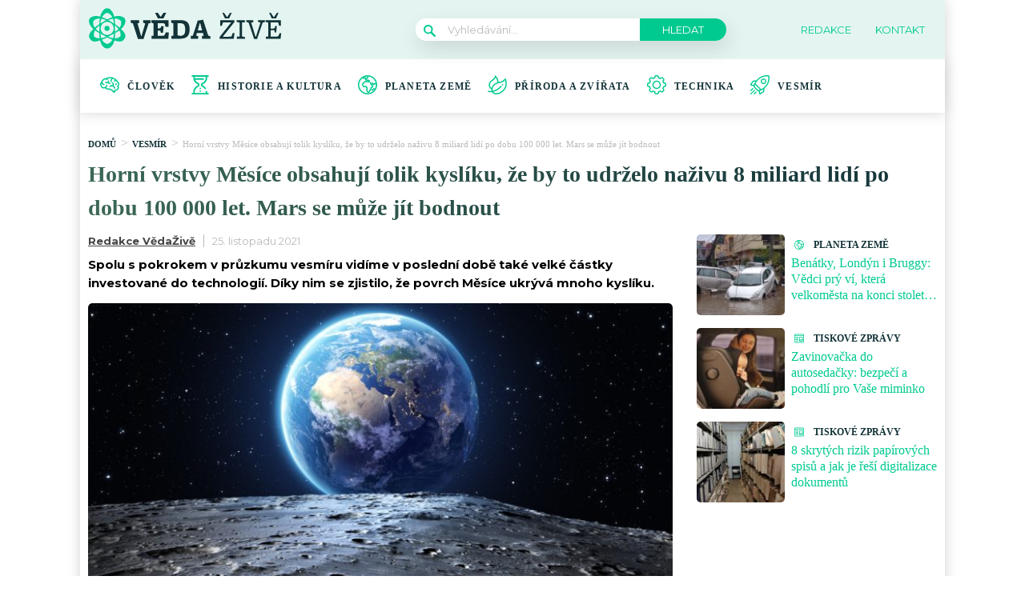

--- FILE ---
content_type: text/html; charset=utf-8
request_url: https://www.google.com/recaptcha/api2/aframe
body_size: 268
content:
<!DOCTYPE HTML><html><head><meta http-equiv="content-type" content="text/html; charset=UTF-8"></head><body><script nonce="SO4-6I4r1qWiz4K2eZUgfQ">/** Anti-fraud and anti-abuse applications only. See google.com/recaptcha */ try{var clients={'sodar':'https://pagead2.googlesyndication.com/pagead/sodar?'};window.addEventListener("message",function(a){try{if(a.source===window.parent){var b=JSON.parse(a.data);var c=clients[b['id']];if(c){var d=document.createElement('img');d.src=c+b['params']+'&rc='+(localStorage.getItem("rc::a")?sessionStorage.getItem("rc::b"):"");window.document.body.appendChild(d);sessionStorage.setItem("rc::e",parseInt(sessionStorage.getItem("rc::e")||0)+1);localStorage.setItem("rc::h",'1765815424896');}}}catch(b){}});window.parent.postMessage("_grecaptcha_ready", "*");}catch(b){}</script></body></html>

--- FILE ---
content_type: image/svg+xml
request_url: https://vedazive.cz/wp-content/uploads/2022/02/PR.svg
body_size: 467
content:
<svg width="24" height="24" viewBox="0 0 24 24" fill="none" xmlns="http://www.w3.org/2000/svg">
<path d="M9.24999 10H3.75C3.336 10 3 9.664 3 9.25C3 8.836 3.336 8.5 3.75 8.5H9.24999C9.66399 8.5 9.99999 8.836 9.99999 9.25C9.99999 9.664 9.66399 10 9.24999 10Z" fill="#00CA90"/>
<path d="M9.24999 13H3.75C3.336 13 3 12.664 3 12.25C3 11.836 3.336 11.5 3.75 11.5H9.24999C9.66399 11.5 9.99999 11.836 9.99999 12.25C9.99999 12.664 9.66399 13 9.24999 13Z" fill="#00CA90"/>
<path d="M9.24999 16H3.75C3.336 16 3 15.664 3 15.25C3 14.836 3.336 14.5 3.75 14.5H9.24999C9.66399 14.5 9.99999 14.836 9.99999 15.25C9.99999 15.664 9.66399 16 9.24999 16Z" fill="#00CA90"/>
<path d="M9.24999 19H3.75C3.336 19 3 18.664 3 18.25C3 17.836 3.336 17.5 3.75 17.5H9.24999C9.66399 17.5 9.99999 17.836 9.99999 18.25C9.99999 18.664 9.66399 19 9.24999 19Z" fill="#00CA90"/>
<path d="M21.25 23H2.75C1.233 23 0 21.767 0 20.25V3.75C0 2.233 1.233 1 2.75 1H21.25C22.767 1 24 2.233 24 3.75V20.25C24 21.767 22.767 23 21.25 23ZM2.75 2.5C2.061 2.5 1.5 3.061 1.5 3.75V20.25C1.5 20.939 2.061 21.5 2.75 21.5H21.25C21.939 21.5 22.5 20.939 22.5 20.25V3.75C22.5 3.061 21.939 2.5 21.25 2.5H2.75Z" fill="#00CA90"/>
<path d="M23.25 6H0.75C0.336 6 0 5.664 0 5.25C0 4.836 0.336 4.5 0.75 4.5H23.25C23.664 4.5 24 4.836 24 5.25C24 5.664 23.664 6 23.25 6Z" fill="#00CA90"/>
<path d="M12.75 18.15C12.558 18.15 12.366 18.077 12.22 17.93C11.927 17.637 11.927 17.162 12.22 16.869L13.76 15.329C14.445 14.645 15.557 14.647 16.24 15.329C16.295 15.385 16.457 15.509 16.615 15.311L17.135 14.661C17.793 13.822 19.202 13.816 19.87 14.667L20.835 15.871C21.094 16.194 21.043 16.666 20.719 16.925C20.396 17.186 19.924 17.133 19.665 16.809L18.695 15.599C18.561 15.429 18.434 15.435 18.311 15.593L17.786 16.249C17.164 17.026 15.884 17.094 15.18 16.391C15.082 16.294 14.918 16.294 14.82 16.391L13.28 17.931C13.134 18.077 12.942 18.15 12.75 18.15V18.15Z" fill="#00CA90"/>
<path d="M19.25 20H13.75C12.785 20 12 19.215 12 18.25V9.75C12 8.785 12.785 8 13.75 8H19.25C20.215 8 21 8.785 21 9.75V18.25C21 19.215 20.215 20 19.25 20ZM13.75 9.5C13.612 9.5 13.5 9.612 13.5 9.75V18.25C13.5 18.388 13.612 18.5 13.75 18.5H19.25C19.388 18.5 19.5 18.388 19.5 18.25V9.75C19.5 9.612 19.388 9.5 19.25 9.5H13.75Z" fill="#00CA90"/>
</svg>


--- FILE ---
content_type: image/svg+xml
request_url: https://vedazive.cz/wp-content/uploads/2022/02/shuttle-1.svg
body_size: 1361
content:
<svg width="24" height="24" viewBox="0 0 24 24" fill="none" xmlns="http://www.w3.org/2000/svg">
<g clip-path="url(#clip0_15_395)">
<path d="M23.9719 1.79165C23.9199 0.838307 23.1617 0.0801974 22.2084 0.0281661C20.2847 -0.0769277 16.5204 0.0253068 12.921 1.88704C11.0861 2.83617 9.14546 4.44534 7.59676 6.30196C7.57768 6.32484 7.55912 6.34785 7.54018 6.37078L4.0255 6.64228C3.44696 6.68699 2.93167 6.99023 2.6117 7.47417L0.213855 11.101C-0.0288164 11.468 -0.0673945 11.9273 0.11059 12.3297C0.288621 12.732 0.654433 13.0124 1.0892 13.0798L4.05034 13.5384C4.03989 13.596 4.02939 13.6535 4.01978 13.7111C3.9212 14.3008 4.11657 14.907 4.54248 15.3329L8.6671 19.4576C9.02021 19.8107 9.49735 20.0054 9.98626 20.0054C10.0869 20.0054 10.1882 19.9971 10.289 19.9802C10.3465 19.9706 10.4041 19.9601 10.4616 19.9497L10.9202 22.9109C10.9876 23.3456 11.268 23.7115 11.6703 23.8895C11.8377 23.9635 12.0148 24.0001 12.1912 24.0001C12.4388 24 12.6847 23.9279 12.899 23.7862L16.5258 21.3884C17.0098 21.0683 17.313 20.553 17.3576 19.9746L17.6291 16.4599C17.6521 16.441 17.6751 16.4224 17.698 16.4033C19.5547 14.8546 21.1639 12.914 22.113 11.079C23.9748 7.47946 24.0768 3.71517 23.9719 1.79165V1.79165ZM15.7503 20.2153L12.281 22.509L11.834 19.6231C13.3003 19.192 14.7507 18.5016 16.1326 17.5766L15.9557 19.8662C15.9447 20.009 15.8698 20.1363 15.7503 20.2153V20.2153ZM9.66146 18.4632L5.53679 14.3385C5.43156 14.2333 5.3829 14.0854 5.40676 13.9429C5.52939 13.2097 5.71993 12.5116 5.95581 11.8541L12.1446 18.0429C11.3549 18.3258 10.6475 18.4945 10.0571 18.5932C9.9144 18.617 9.7667 18.5684 9.66146 18.4632V18.4632ZM4.13382 8.04435L6.42338 7.86749C5.49835 9.24932 4.80789 10.6998 4.37678 12.166L1.49096 11.7191L3.78475 8.24976C3.86378 8.13023 3.99104 8.05537 4.13382 8.04435V8.04435ZM16.7973 15.3234C15.6614 16.2709 14.5588 16.9562 13.5424 17.4521L6.5477 10.4573C7.19729 9.13059 7.99009 8.02579 8.67662 7.20276C10.1098 5.48456 11.8923 4.00232 13.5671 3.13607C16.8706 1.42734 20.3511 1.33532 22.1318 1.43226C22.3675 1.4451 22.5549 1.63256 22.5678 1.86829C22.6649 3.64898 22.5727 7.12945 20.8639 10.433C19.9977 12.1077 18.5155 13.8902 16.7973 15.3234Z" fill="#00CA90"/>
<path d="M16.44 11.0739C17.3401 11.0738 18.2406 10.7312 18.9259 10.0459C19.5899 9.38191 19.9555 8.49907 19.9555 7.56007C19.9555 6.62107 19.5898 5.73823 18.9259 5.07424C17.5551 3.70348 15.3248 3.70357 13.9542 5.07424C13.2902 5.73823 12.9245 6.62107 12.9245 7.56007C12.9245 8.49907 13.2902 9.38191 13.9542 10.0459C14.6396 10.7313 15.5396 11.074 16.44 11.0739ZM14.9485 6.06856C15.3597 5.65732 15.8998 5.45173 16.4399 5.45173C16.9801 5.45173 17.5203 5.65732 17.9315 6.06856C18.3298 6.46695 18.5492 6.99663 18.5492 7.56002C18.5492 8.12341 18.3298 8.65315 17.9315 9.05154C17.1091 9.87396 15.7708 9.87391 14.9484 9.05154C14.55 8.65315 14.3306 8.12346 14.3306 7.56007C14.3306 6.99668 14.5501 6.46695 14.9485 6.06856Z" fill="#00CA90"/>
<path d="M0.717262 19.7784C0.897215 19.7784 1.07717 19.7097 1.21442 19.5724L3.51003 17.2768C3.78462 17.0022 3.78462 16.557 3.51003 16.2824C3.23548 16.0078 2.79026 16.0078 2.51567 16.2824L0.220106 18.578C-0.0544883 18.8526 -0.0544883 19.2978 0.220106 19.5724C0.357356 19.7097 0.537309 19.7784 0.717262 19.7784V19.7784Z" fill="#00CA90"/>
<path d="M5.61377 18.3862C5.33922 18.1116 4.894 18.1116 4.61941 18.3862L0.205945 22.7997C-0.0686484 23.0743 -0.0686484 23.5195 0.205945 23.7941C0.343242 23.9314 0.523148 24 0.703101 24C0.883054 24 1.06301 23.9314 1.20026 23.794L5.61372 19.3805C5.88836 19.1059 5.88836 18.6608 5.61377 18.3862V18.3862Z" fill="#00CA90"/>
<path d="M6.72323 20.49L4.42762 22.7856C4.15303 23.0602 4.15303 23.5054 4.42762 23.78C4.56492 23.9173 4.74487 23.986 4.92478 23.986C5.10469 23.986 5.28469 23.9173 5.42193 23.78L7.71754 21.4844C7.99213 21.2098 7.99213 20.7646 7.71754 20.49C7.44299 20.2154 6.99778 20.2154 6.72323 20.49Z" fill="#00CA90"/>
</g>
<defs>
<clipPath id="clip0_15_395">
<rect width="24" height="24" fill="white"/>
</clipPath>
</defs>
</svg>


--- FILE ---
content_type: image/svg+xml
request_url: https://vedazive.cz/wp-content/uploads/2022/02/motivace.svg
body_size: 1528
content:
<svg width="24" height="24" viewBox="0 0 24 24" fill="none" xmlns="http://www.w3.org/2000/svg">
<g clip-path="url(#clip0_15_331)">
<path d="M22.4739 7.87126C21.7451 6.86639 20.3428 5.51927 19.6429 4.92011C15.7582 1.76547 11.4301 1.61935 6.90964 3.71925C4.45998 4.11119 2.74017 5.34781 1.79471 7.39714C-0.304915 9.82778 -0.728698 12.3428 1.41881 14.8172C2.48771 16.738 4.26857 17.0573 6.31893 16.1502C7.1581 17.6941 8.69787 18.5528 11.3495 17.9761C12.0156 18.8199 13.2228 18.9332 13.9625 18.9432L16.2078 21.4339C16.3509 21.5928 16.5547 21.6834 16.7685 21.6834H18.35C18.8369 21.6834 19.1977 21.2279 19.0842 20.7529L18.8792 19.8958C22.6643 19.1001 24.6849 15.7065 23.0078 13.7368C24.5566 11.8656 24.2268 9.59862 22.4739 7.87126V7.87126ZM21.4066 13.2248C21.0268 13.5623 21.0818 14.1745 21.5207 14.437C23.1359 15.4026 21.1344 18.206 17.8812 18.5233C17.4252 18.5678 17.114 19.0053 17.2203 19.4502L17.3932 20.1735H17.1043L14.8582 17.682C14.715 17.5231 14.5112 17.4325 14.2975 17.4325C13.6922 17.4325 12.6362 17.438 12.4431 16.8644C12.3154 16.4849 11.9135 16.2714 11.5274 16.3774C9.94416 16.813 8.44748 16.8897 7.65653 15.4515C8.85083 14.6557 9.36072 13.4567 8.93193 12.3406C8.78242 11.9514 8.3458 11.757 7.95651 11.9066C7.56731 12.0562 7.37301 12.4929 7.52253 12.882C7.7733 13.5349 6.9816 14.1168 6.48935 14.3866C6.3805 14.4462 4.73425 15.3968 3.80874 15.0638C3.37944 14.9094 2.82015 14.149 2.60608 13.8812C1.6141 12.763 1.21272 11.6018 1.75663 10.2223C2.27841 11.5408 3.46219 12.33 4.82861 12.33C5.24551 12.33 5.58352 11.9921 5.58352 11.5751C5.58352 11.1582 5.24551 10.8202 4.82861 10.8202C3.36061 10.8202 2.70186 9.27298 3.13735 8.09245C3.868 6.45889 5.19318 5.51384 7.18632 5.20452C7.89918 5.2224 8.08545 5.57994 8.36104 5.97518C8.59803 6.3156 9.06815 6.40274 9.41191 6.16339C9.75407 5.92517 9.83834 5.45468 9.60012 5.11256C9.47509 4.93304 9.33425 4.70506 9.09542 4.46311C10.9143 3.84282 12.6275 3.67518 14.2456 3.96318C13.2288 4.99254 12.7992 6.38816 12.996 8.07679C13.0409 8.46122 13.3671 8.74431 13.745 8.74431C14.1984 8.74431 14.5479 8.34964 14.4957 7.90188C14.3107 6.31527 14.7963 5.21858 16.0199 4.47642C16.8474 4.81249 17.6489 5.2793 18.4262 5.87662C18.3359 6.35145 18.0901 6.67153 17.6565 6.8914C17.2847 7.07994 17.1361 7.53425 17.3246 7.90608C17.5141 8.27981 17.9692 8.42569 18.3393 8.238C18.9354 7.93571 19.3756 7.49744 19.6486 6.9432C20.2152 7.49872 20.7685 8.12854 21.3092 8.83324C21.457 9.02593 22.5166 9.88841 22.4886 11.1829C22.473 11.9035 22.0988 12.6095 21.4066 13.2248V13.2248Z" fill="#00CA90"/>
<path d="M16.9208 13.1191C17.5044 11.5459 17.2702 9.77772 15.8136 9.00479C15.4452 8.80932 14.9883 8.94954 14.7929 9.31784C14.5975 9.68614 14.7376 10.1431 15.1059 10.3385C15.8219 10.7184 15.792 11.7125 15.5389 12.4947C13.8904 12.0114 12.4288 12.4633 11.768 13.6836C11.5695 14.0502 11.7058 14.5083 12.0725 14.7069C12.4391 14.9052 12.8972 14.7691 13.0957 14.4024C13.9115 12.8954 17.4943 14.5737 17.2297 16.0606C17.1476 16.5217 17.5016 16.948 17.9738 16.948C18.3328 16.948 18.651 16.691 18.7161 16.3252C18.9468 15.0291 18.0905 13.8577 16.9208 13.1191V13.1191Z" fill="#00CA90"/>
<path d="M12.5034 10.8088C12.883 10.6364 13.0509 10.1889 12.8786 9.80931C12.7062 9.42969 12.2588 9.26168 11.8791 9.43408C11.5631 9.57761 11.1775 9.28466 10.9035 8.88012C11.2858 8.34523 11.4059 7.71847 11.21 7.10063C11.084 6.70318 10.6597 6.48331 10.2622 6.60919C9.86479 6.73526 9.64479 7.15956 9.77081 7.55697C9.9215 8.03218 9.17066 8.42681 9.0846 8.47021C8.431 8.79987 7.7422 8.76967 7.56301 8.52244C7.31832 8.18486 6.84632 8.10965 6.50874 8.35424C6.17116 8.59897 6.0959 9.07093 6.34058 9.40851C7.0794 10.4278 8.59849 10.3913 9.73009 9.83503C10.4162 10.7721 11.4728 11.2767 12.5034 10.8088V10.8088Z" fill="#00CA90"/>
<path d="M20.2693 10.2914L19.0748 10.5238C18.6655 10.6035 18.3983 10.9998 18.478 11.409C18.5578 11.8195 18.9552 12.0853 19.3632 12.0058L20.5577 11.7734C20.967 11.6938 21.2342 11.2975 21.1545 10.8882C21.0749 10.479 20.6784 10.2116 20.2693 10.2914Z" fill="#00CA90"/>
</g>
<defs>
<clipPath id="clip0_15_331">
<rect width="24" height="24" fill="white"/>
</clipPath>
</defs>
</svg>


--- FILE ---
content_type: application/javascript; charset=utf-8
request_url: https://fundingchoicesmessages.google.com/f/AGSKWxVUtGO1ZK8rJjBzn-fWycVy-zV0BqFzzm1_b8Bali6BeweJ18-OChwH4LUwu1JXpBk3kJ5Twu0LQ13PdntRN6o6rxovUz46jgGEEXHE_hCcsbpJSA7lOvzX_XhIbvKomamGThRkWlxBEOr7muetVJ0wngqlq-lhPc7iEOLfCChq3x5o-LIk3WDijCT_/_-Ad300x250./ad_iframe_/yahoo-ad-/480x70_-ad-vertical-
body_size: -1290
content:
window['cd52ff5e-d1bf-4887-b07c-dba31006998a'] = true;

--- FILE ---
content_type: image/svg+xml
request_url: https://vedazive.cz/wp-content/uploads/2022/02/veda_zive1.svg
body_size: 1710
content:
<svg xmlns="http://www.w3.org/2000/svg" width="243.93" height="51.05" viewBox="0 0 243.93 51.05"><path d="M78,19h-2.3l-.15.15-6.39,19.6h-7L56,19.43l-.14-.18-2.6-.86V15.31h10.5V19h-2l-.11.15L66.14,35h.59l4.53-15.52-.08-.14-2.41-.9V15.31H78Z" style="fill:#133338"/><path d="M100.1,38.52H79.28V34.84h2.37l.11-.15V19.51l-.07-.15-2.64-1V15.31H100.4v8.13H96.65L96,20.73c-.37-1.59-.74-1.74-7.61-1.74H87v6.46h1.26c1.9,0,2.12-.11,2.45-1l.6-1.78h3l-.85,8.31H90.82l-.44-1.89c-.22-.67-.45-.78-2.12-.78H87v6.57h1.34c6.57,0,7-.15,7.72-2.12l.81-2.26h3.94ZM94.05,13h-7L83.66,6.07h3.41l3.31,4.82h.37l3.3-4.82h3.42Z" style="fill:#133338"/><path d="M114.32,38.52H104V34.84h2.37l.11-.15V19.51l-.07-.15-2.64-1V15.31l10.69-.15c9.4-.11,12.26,3.9,12.26,11.36C126.69,34.88,123.27,38.52,114.32,38.52ZM113.69,19h-2V34.17l3,.67c4.42,0,6.49-1.82,6.49-7.39C121.15,20.1,119.19,19,113.69,19Z" style="fill:#133338"/><path d="M142.13,38.52V34.84h2l.11-.15-.85-3.49h-7.65L135,34.39l.08.15,2.37.89v3.09h-9.17V34.84h2.27l.14-.15,5.68-17.34V15.91l7.17-1.23,6.35,19.71.15.19,2.59.85v3.09Zm-2.19-19.46h-.6L136.89,28h5.39Z" style="fill:#133338"/><path d="M181.85,38.52h-17.6V36.21l14.26-18v-.3H173c-4.64,0-4.83.08-5,.74l-1,3.57h-2.22V15.31h17.78v2.34l-14.26,18v.3h5.65c4.82,0,4.93-.23,5.16-.78l1.44-3.94h2.12ZM176,13.09h-5.2L167.59,6h2.08l3.6,5.35h.3L177.17,6h2.08Z" style="fill:#133338"/><path d="M185.75,38.52V35.84h3.34l.07-.15V18.43l-.07-.15-3.75-1v-2h10.25V18h-3.34l-.08.14V35.4l.08.15,3.75,1v2Z" style="fill:#133338"/><path d="M220.5,18H218l-.07.14-7,20.57h-3.75l-6.76-20.27-.14-.18-3-.93v-2h8.94V18h-2.63l-.08.14,5.42,17.75h.56l5.61-17.45-.08-.15-2.86-1v-2h8.36Z" style="fill:#133338"/><path d="M240.28,38.52H221.91V35.84h2.89l.08-.15V18.43l-.08-.15-3.3-1v-2h19v6.91h-2.11l-.93-3.45c-.22-.75-.41-.78-5.12-.78h-4.5v7.76h2.05c2.41,0,2.48-.08,2.85-.75l1-2.45h1.82l-.82,8.1H233l-.45-2.49c0-.26-.14-.34-2.59-.34h-2.05v8h4.38c4.35,0,4.9-.11,5.5-1.3l1.15-2.82H241Zm-5.82-25.4h-5.2l-3.23-7h2.08l3.6,5.35H232l3.61-5.35h2.07Z" style="fill:#133338"/><path d="M23.85,22.38h-.06a3.15,3.15,0,1,0,0,6.29h.06a3.15,3.15,0,0,0,0-6.29Z" style="fill:#00ca90"/><path d="M43.91,23.41a11.68,11.68,0,0,0,2.73-7.07A5.67,5.67,0,0,0,46.48,15,5.36,5.36,0,0,0,42.9,11a12.69,12.69,0,0,0-6.16-1,22.29,22.29,0,0,0-4.18.75,22.23,22.23,0,0,0-1.35-4.06,14.74,14.74,0,0,0-1.9-3.08C27.76,1.27,25.8.28,23.82.4c-2-.12-3.95.87-5.49,3.27a14.33,14.33,0,0,0-1.9,3.08,22.25,22.25,0,0,0-1.36,4.06,22.19,22.19,0,0,0-4.17-.75,12.69,12.69,0,0,0-6.16,1A5.34,5.34,0,0,0,1.16,15,5.67,5.67,0,0,0,1,16.34a11.68,11.68,0,0,0,2.73,7.07,22.16,22.16,0,0,0,2.82,2.93,24.35,24.35,0,0,0-1.76,2.09c0-.28,0-.44,0-.44C.53,32.45.36,36.28,2.5,38.69,3.76,41.5,7.21,43,13,41.24l-.36-.14c.76-.13,1.53-.31,2.3-.52A21.54,21.54,0,0,0,16,44.12c1.74,4,4.72,6.53,7.66,6.54H24c2.94,0,5.92-2.52,7.65-6.54a20.64,20.64,0,0,0,1.14-3.54c.77.21,1.54.39,2.3.52l-.36.14c5.75,1.71,9.19.26,10.46-2.55,2.13-2.41,2-6.24-2.33-10.7,0,0,0,.16,0,.44a24.35,24.35,0,0,0-1.76-2.09A22.16,22.16,0,0,0,43.91,23.41ZM23.82,6a10.33,10.33,0,0,1,6.38,5.5,48.63,48.63,0,0,0-6.38,2.86,49.23,49.23,0,0,0-6.38-2.86A10.33,10.33,0,0,1,23.82,6ZM38,26.21a23.45,23.45,0,0,1-4.36,3.72c0-1.47-.12-2.76-.2-3.74,0-.22,0-.44,0-.66s0-.27,0-.4c.06-.85.12-2,.14-3.39A23.37,23.37,0,0,1,38,26.21ZM14,21.74c0,1.37.08,2.54.14,3.39,0,.13,0,.26,0,.4s0,.44,0,.66c-.08,1-.17,2.27-.2,3.74a23.12,23.12,0,0,1-4.36-3.72A23.29,23.29,0,0,1,14,21.74Zm1.54,3.79a8.24,8.24,0,1,1,8.24,8.27A8.27,8.27,0,0,1,15.58,25.53Zm8.5-9.62H23.4l.42-.2.42.2Zm-4.55,1a9.82,9.82,0,0,0-1.42.87c-.74.41-1.71,1-2.81,1.65a24,24,0,0,1,1.31-6,24,24,0,0,1,5.89,1.72C21.28,15.81,20.26,16.44,19.53,16.91Zm-4,3.73-.34.62,0-.39Zm-.38,9.06A9.61,9.61,0,0,0,16,31.21c-.3-.17-.59-.34-.87-.52C15.15,30.37,15.14,30,15.13,29.7ZM19,33.86a6.63,6.63,0,0,0,.59.31c.74.5,1.75,1.15,2.94,1.86a23.23,23.23,0,0,1-6,1.83,22.65,22.65,0,0,1-1.25-5.77C16.77,32.86,18.08,33.47,19,33.86Zm4.26,1.27.53,0h.06l.53,0-.56.28Zm4.79-1a6.63,6.63,0,0,0,.59-.31c.91-.39,2.23-1,3.73-1.77a22.65,22.65,0,0,1-1.25,5.77,23.29,23.29,0,0,1-6-1.83C26.3,35.32,27.31,34.67,28.05,34.17Zm3.54-3a9.61,9.61,0,0,0,.91-1.51c0,.34,0,.67,0,1Zm.87-9.95c-.1-.21-.22-.41-.34-.62l.32.23C32.45,21,32.46,21.13,32.46,21.26Zm-2.94-3.48a9.21,9.21,0,0,0-1.41-.87c-.73-.47-1.75-1.1-3-1.79A24,24,0,0,1,31,13.4a24.42,24.42,0,0,1,1.31,6C31.23,18.74,30.27,18.19,29.52,17.78Zm-23-1.36a10.27,10.27,0,0,1,8.06-3.18,47.59,47.59,0,0,0-.55,7,47.52,47.52,0,0,0-5.69,4.34A10.31,10.31,0,0,1,6.53,16.42Zm.81,19.23A10.39,10.39,0,0,1,8.53,28,47.55,47.55,0,0,0,14,31.4,46.79,46.79,0,0,0,14.41,38,10.42,10.42,0,0,1,7.34,35.65Zm16.48,9.47a10.08,10.08,0,0,1-6.44-5.34,47,47,0,0,0,6.44-3,46.4,46.4,0,0,0,6.44,3A10.08,10.08,0,0,1,23.82,45.12ZM40.3,35.65A10.45,10.45,0,0,1,33.22,38a45.41,45.41,0,0,0,.45-6.63A47.55,47.55,0,0,0,39.11,28,10.44,10.44,0,0,1,40.3,35.65Zm-1-11.07a46.67,46.67,0,0,0-5.68-4.34,50.5,50.5,0,0,0-.55-7,10.27,10.27,0,0,1,8.06,3.18A10.29,10.29,0,0,1,39.28,24.58Z" style="fill:#00ca90"/></svg>

--- FILE ---
content_type: image/svg+xml
request_url: https://vedazive.cz/wp-content/uploads/2022/02/world-map-2.svg
body_size: 2404
content:
<svg width="24" height="24" viewBox="0 0 24 24" fill="none" xmlns="http://www.w3.org/2000/svg">
<path d="M21.8964 18.7794C23.2226 16.8494 24 14.5144 24 12.0008C24 5.3835 18.6173 0 12.0008 0C9.58331 0 7.33092 0.719203 5.44509 1.95389C5.40113 1.97719 5.36034 2.00419 5.32284 2.03442C2.11495 4.19086 0 7.85339 0 12.0008C0 18.6173 5.3835 24 12.0008 24C16.0445 24 19.627 21.9894 21.8019 18.9156C21.8382 18.8742 21.8696 18.8283 21.8964 18.7794ZM12.0008 22.4641C6.23048 22.4641 1.53591 17.7704 1.53591 12.0008C1.53591 8.64586 3.12323 5.65491 5.58595 3.73847C5.95702 4.19737 6.40823 4.48528 6.88945 4.55606C6.9743 4.56853 7.06003 4.57439 7.14656 4.57439C7.73602 4.57439 8.35463 4.30191 9.00567 4.01527C9.25734 3.90417 9.52027 3.78811 9.79069 3.68494C10.1867 3.53353 10.3856 3.08963 10.2341 2.69363C10.0831 2.29716 9.63923 2.09916 9.24281 2.25019C8.94787 2.36292 8.66081 2.48855 8.38627 2.60963C7.92033 2.8147 7.3388 3.06722 7.11328 3.03642C7.05084 3.02714 6.96656 2.97337 6.87478 2.88028C8.32355 2.06278 9.98513 1.58016 11.7541 1.539C11.6055 2.10731 11.4157 2.78916 11.2292 2.98688C10.9908 3.23897 10.5382 3.46027 10.1393 3.65583C9.48155 3.97739 8.80181 4.3102 8.64455 4.9912C8.5838 5.25412 8.58548 5.66348 8.94033 6.11855C9.56306 6.91767 10.6825 6.93975 11.7654 6.96136C12.3645 6.97298 13.0429 6.9863 13.3578 7.15814C13.4623 7.21514 13.5584 7.3545 13.5979 7.50469C13.6303 7.62825 13.6091 7.69894 13.605 7.70728C13.6045 7.7077 13.5817 7.72561 13.5438 7.73517C13.4835 7.72852 13.3216 7.64948 13.2147 7.59708C13.003 7.49391 12.7625 7.3762 12.483 7.33125C12.1073 7.2705 11.7737 7.32 11.5053 7.35956C11.3551 7.38159 11.2353 7.39908 11.1064 7.40077C10.8971 7.40034 10.6613 7.35877 10.4116 7.31466C9.85505 7.21608 9.1628 7.09378 8.45311 7.40991C7.77919 7.70986 7.20263 8.3505 6.73959 8.86552C6.63019 8.98739 6.52575 9.10345 6.42717 9.20705L6.33647 9.30188C5.29439 10.3914 4.54144 11.1785 5.44955 13.1761C5.97038 14.3213 6.50494 15.1974 8.21972 15.1974C8.22553 15.1974 8.23097 15.1974 8.23636 15.1974C8.69855 15.1958 9.12328 15.0739 9.49809 14.9666C9.62663 14.9295 9.80011 14.8796 9.92822 14.8543C9.93778 14.9188 9.9457 15.0103 9.94692 15.1363C9.95358 15.7932 10.3571 16.1626 10.5984 16.3831C10.6587 16.4388 10.7502 16.5225 10.764 16.542C10.764 16.542 10.7669 16.5678 10.7519 16.6298C10.6987 16.849 10.6283 16.9564 10.5398 17.092C10.2923 17.4714 10.0938 17.877 10.3696 18.6595L10.3687 18.6603L10.3896 18.7156C10.392 18.7223 10.3945 18.729 10.3971 18.736C10.3988 18.7398 10.4 18.744 10.4017 18.7477C10.4607 18.9107 10.5177 19.152 10.5785 19.4074C10.7915 20.3047 11.2141 22.0886 12.7608 22.0882C12.9064 22.0882 13.0624 22.0728 13.2301 22.0399C14.5675 21.7679 15.1866 20.2499 15.5959 19.246C15.6275 19.1682 15.6645 19.0784 15.6995 18.9948C16.2141 18.924 16.5918 18.7356 16.8485 18.4253C17.3078 17.8679 17.1784 17.169 17.084 16.6581C17.0549 16.5013 17.0083 16.2525 17.0153 16.1315C17.8128 15.7991 19.4452 15.111 19.1981 13.6637C19.0891 13.0214 18.5246 12.4515 17.8103 11.7301C17.2554 11.1694 16.2229 10.126 16.4292 9.74166C16.6302 9.36811 16.49 8.90259 16.1164 8.70164C15.7436 8.50111 15.2773 8.64089 15.0764 9.01448C14.3321 10.3994 15.6555 11.736 16.7187 12.8105C17.0786 13.1737 17.6227 13.7228 17.6838 13.9212C17.6938 13.9799 17.6314 14.2103 16.4096 14.7191C15.2519 15.2021 15.4686 16.374 15.573 16.9373C15.6005 17.0862 15.6438 17.3196 15.6412 17.4419C15.5801 17.4614 15.452 17.4889 15.2157 17.4909C15.0068 17.493 14.808 17.5791 14.664 17.731C14.4719 17.9336 14.3529 18.2248 14.1732 18.6661C13.9219 19.281 13.4551 20.4258 12.9231 20.5344C12.5878 20.6047 12.3956 20.4121 12.0736 19.0538C12.007 18.7718 11.9434 18.5039 11.861 18.2663L11.8619 18.2659L11.8419 18.2131C11.8394 18.2064 11.8373 18.201 11.8348 18.1948C11.8344 18.1931 11.8335 18.191 11.8331 18.1894C11.7978 18.0958 11.7828 18.0384 11.7765 18.0072C11.7911 17.9826 11.8081 17.9593 11.8256 17.9331C11.9463 17.7476 12.1293 17.4684 12.2445 16.9921C12.4796 16.0224 11.9093 15.5007 11.6351 15.2499C11.5777 15.1971 11.4849 15.1205 11.4829 15.1205C11.4779 14.6388 11.4101 13.9528 10.8784 13.5563C10.3135 13.1345 9.62625 13.3313 9.07462 13.4898C8.78259 13.5734 8.48016 13.6599 8.23139 13.6608C7.4123 13.6537 7.28208 13.494 6.8482 12.5397C6.3698 11.4885 6.45136 11.4031 7.44642 10.3632L7.53792 10.2675C7.64648 10.1539 7.76133 10.0262 7.88156 9.89269C8.24723 9.48623 8.70192 8.97998 9.07716 8.81316C9.34462 8.69419 9.65663 8.74078 10.1442 8.82689C10.4338 8.87766 10.7611 8.93588 11.1035 8.9363C11.3277 8.9363 11.5445 8.90592 11.7288 8.87888C11.9264 8.84934 12.0969 8.82356 12.238 8.84728C12.2929 8.856 12.4414 8.9288 12.5396 8.97708C12.8478 9.12769 13.2684 9.33277 13.7601 9.25289C14.496 9.13181 15.0065 8.63887 15.1259 7.93458C15.264 7.11923 14.8201 6.20569 14.0929 5.80964C13.4485 5.45897 12.6086 5.44233 11.7962 5.42611C11.364 5.41739 10.7025 5.4045 10.3443 5.2755C10.492 5.19314 10.6734 5.1045 10.8144 5.03545C11.331 4.78252 11.9168 4.49592 12.3457 4.04119C12.8241 3.53531 13.0492 2.66503 13.2879 1.74361C13.2988 1.70208 13.3096 1.66055 13.3204 1.61897C17.8155 2.18719 21.4302 5.61905 22.2759 10.0236C22.2109 9.99291 22.1329 9.95325 22.0377 9.90267C21.6512 9.69675 21.1225 9.41555 20.5131 9.61814C19.929 9.81281 19.7093 10.3499 19.5787 10.6715C19.2534 10.4435 18.6082 9.80367 18.1352 9.27497C17.8523 8.9588 17.3668 8.93133 17.0511 9.21422C16.7353 9.49669 16.7074 9.98217 16.9903 10.2983C17.2033 10.5367 18.2991 11.7427 18.9576 12.09C19.2367 12.2373 19.5013 12.3109 19.7497 12.3109C19.8886 12.3109 20.0226 12.2876 20.1507 12.2415C20.6753 12.0505 20.8703 11.5704 21.0006 11.2526C21.0155 11.2152 21.0347 11.169 21.0534 11.1257C21.1353 11.1628 21.2377 11.2169 21.315 11.2584C21.5858 11.403 21.9889 11.6175 22.4573 11.6455C22.4613 11.7636 22.464 11.882 22.464 12.001C22.464 13.692 22.0604 15.2902 21.3451 16.7052C21.0607 16.4777 20.6241 16.269 19.9651 16.2347C19.2828 16.1947 18.0382 16.4893 17.3634 18.8501C17.247 19.2573 17.4833 19.6829 17.8909 19.7994C17.9612 19.8198 18.0328 19.8293 18.1027 19.8293C18.4363 19.8293 18.7437 19.6093 18.8402 19.2723C19.1115 18.3255 19.5025 17.7431 19.8844 17.7685C20.2672 17.7889 20.3874 17.8991 20.4152 17.9324C20.4547 17.9799 20.4685 18.0581 20.4711 18.1364C18.5678 20.7567 15.4802 22.4641 12.0008 22.4641Z" fill="#00CA90"/>
</svg>


--- FILE ---
content_type: image/svg+xml
request_url: https://vedazive.cz/wp-content/uploads/2022/02/leaf-1-1.svg
body_size: 623
content:
<svg width="24" height="24" viewBox="0 0 24 24" fill="none" xmlns="http://www.w3.org/2000/svg">
<path d="M22.6543 4.67811L22.1835 3.45457L21.358 4.47267C21.3322 4.50527 18.7214 7.6839 15.2865 8.17437C14.6346 8.26762 14.0258 8.38891 13.4376 8.52461C13.599 5.85389 12.5089 3.30599 10.193 0.933954L9.27798 0L8.92168 1.25917C8.91334 1.2857 8.12342 4.00494 6.11679 5.22923C3.91835 6.57483 2.51818 8.06218 1.84349 9.77241C1.16193 11.3889 1.14449 13.2087 1.79497 14.8379C2.2502 15.9555 3.13232 16.8455 4.24585 17.3108C4.35487 17.3523 4.46593 17.3883 4.57864 17.4184C4.52046 18.1744 4.58708 18.9348 4.77574 19.6691C4.36714 19.7048 3.97673 19.723 3.61133 19.723C2.60849 19.7424 1.60872 19.6056 0.647998 19.3174L0.127197 20.7426C1.25494 21.0962 2.43276 21.2639 3.61436 21.2391C4.2015 21.2369 4.78801 21.2003 5.37084 21.1292C5.62005 21.5665 5.92594 21.969 6.28053 22.3262C7.50834 23.4666 9.142 24.0673 10.8161 23.994C13.3774 23.9355 15.8509 23.049 17.8663 21.4673L18.0884 21.2929C20.1731 19.66 26.5084 14.6992 22.6543 4.67811ZM4.83336 15.9106L4.82123 15.906C4.07215 15.5949 3.48151 14.993 3.18453 14.2383C2.6924 12.9781 2.7158 11.5749 3.24973 10.3319C3.80009 8.93624 4.99331 7.69072 6.90443 6.52328C8.23775 5.63092 9.28243 4.36971 9.91098 2.89359C11.3941 4.54554 12.1023 6.7517 11.8577 8.95823C10.1687 9.47315 8.62546 10.3802 7.35397 11.6054C6.14886 12.7931 5.27925 14.2784 4.83336 15.9106ZM17.1567 20.0959L16.9293 20.2756C13.8462 22.7174 9.28329 23.1836 7.35397 21.2543C7.22638 21.1263 7.10736 20.99 6.99767 20.8464C10.1005 20.1399 13.8826 18.3129 17.767 14.117L16.6541 13.0867C12.8561 17.1902 9.20444 18.8671 6.28811 19.4546C6.08016 18.7464 6.01899 18.0032 6.10845 17.2706C6.33952 15.5215 7.15607 13.9022 8.42514 12.6766C9.98754 11.1134 12.3027 10.1317 15.5011 9.67537C17.8346 9.22379 19.9759 8.07407 21.6415 6.37848C24.2159 14.568 19.1262 18.554 17.1567 20.0959Z" fill="#00CA90"/>
<path d="M17.6328 11.9769L18.7919 12.9541C19.1153 12.5695 19.4393 12.1674 19.7637 11.7479L18.5629 10.8223C18.2529 11.2249 17.942 11.6085 17.6328 11.9769Z" fill="#00CA90"/>
</svg>


--- FILE ---
content_type: image/svg+xml
request_url: https://vedazive.cz/wp-content/uploads/2022/02/settings-1.svg
body_size: 1197
content:
<svg width="24" height="24" viewBox="0 0 24 24" fill="none" xmlns="http://www.w3.org/2000/svg">
<g clip-path="url(#clip0_15_367)">
<path d="M12.7531 24H11.2469C10.0286 24 9.03745 23.0089 9.03745 21.7906V21.2811C8.51953 21.1156 8.01633 20.9067 7.53291 20.6565L7.17178 21.0177C6.29714 21.8934 4.89609 21.8677 4.04686 21.0173L2.98228 19.9528C2.13155 19.103 2.10708 17.7024 2.98256 16.8279L3.34341 16.467C3.09323 15.9836 2.88441 15.4805 2.71889 14.9625H2.20936C0.991172 14.9625 0 13.9714 0 12.7531V11.2469C0 10.0286 0.991172 9.0375 2.20941 9.0375H2.71894C2.88445 8.51953 3.09328 8.01638 3.34345 7.53295L2.98233 7.17188C2.10736 6.29784 2.1315 4.89712 2.98261 4.04695L4.04728 2.98233C4.89848 2.12995 6.2992 2.10867 7.17216 2.98261L7.53295 3.34341C8.01638 3.09328 8.51958 2.88441 9.0375 2.71889V2.20936C9.0375 0.991125 10.0286 0 11.2469 0H12.7531C13.9714 0 14.9625 0.991125 14.9625 2.20936V2.71894C15.4804 2.88441 15.9836 3.09328 16.467 3.34345L16.8282 2.98233C17.7028 2.10661 19.1039 2.1323 19.9531 2.98266L21.0177 4.04719C21.8684 4.89698 21.8929 6.29756 21.0174 7.17211L20.6565 7.53295C20.9067 8.01638 21.1155 8.51948 21.2811 9.0375H21.7906C23.0088 9.0375 24 10.0286 24 11.2469V12.7531C24 13.9714 23.0088 14.9625 21.7906 14.9625H21.2811C21.1155 15.4805 20.9067 15.9836 20.6565 16.467L21.0177 16.8282C21.8926 17.7022 21.8685 19.1029 21.0174 19.9531L19.9527 21.0177C19.1015 21.8701 17.7008 21.8914 16.8278 21.0174L16.467 20.6566C15.9836 20.9068 15.4804 21.1156 14.9625 21.2812V21.7907C14.9625 23.0089 13.9714 24 12.7531 24V24ZM7.76798 19.1798C8.43956 19.577 9.16238 19.8771 9.91631 20.0716C10.2268 20.1518 10.4438 20.4318 10.4438 20.7525V21.7906C10.4438 22.2335 10.8041 22.5938 11.2469 22.5938H12.7531C13.196 22.5938 13.5563 22.2335 13.5563 21.7906V20.7525C13.5563 20.4318 13.7732 20.1518 14.0837 20.0716C14.8377 19.8771 15.5605 19.577 16.2321 19.1798C16.5084 19.0164 16.8602 19.0609 17.0872 19.2879L17.8226 20.0233C18.1396 20.3408 18.6488 20.3334 18.9581 20.0236L20.0234 18.9584C20.3319 18.6502 20.3422 18.141 20.0237 17.8228L19.288 17.0871C19.061 16.8601 19.0166 16.5083 19.1799 16.232C19.5771 15.5605 19.8771 14.8377 20.0717 14.0837C20.1518 13.7732 20.4319 13.5563 20.7525 13.5563H21.7906C22.2335 13.5563 22.5938 13.196 22.5938 12.7532V11.2469C22.5938 10.8041 22.2335 10.4438 21.7906 10.4438H20.7525C20.4318 10.4438 20.1518 10.2269 20.0717 9.91641C19.8771 9.16242 19.5771 8.43961 19.1799 7.76808C19.0166 7.4918 19.061 7.13995 19.288 6.91298L20.0234 6.17756C20.3413 5.86003 20.333 5.35097 20.0237 5.04202L18.9585 3.97678C18.6497 3.66759 18.1404 3.65855 17.8229 3.9765L17.0873 4.7122C16.8603 4.93922 16.5083 4.98366 16.2321 4.82025C15.5605 4.42308 14.8377 4.12303 14.0838 3.92845C13.7733 3.84834 13.5563 3.56831 13.5563 3.24764V2.20936C13.5563 1.76653 13.196 1.40625 12.7532 1.40625H11.247C10.8041 1.40625 10.4438 1.76653 10.4438 2.20936V3.24755C10.4438 3.56822 10.2269 3.84825 9.91636 3.92836C9.16242 4.12294 8.43961 4.42298 7.76803 4.82016C7.49166 4.98352 7.13986 4.93908 6.91289 4.71211L6.17752 3.97669C5.86045 3.65925 5.35125 3.66661 5.04202 3.97636L3.97669 5.04164C3.66816 5.3498 3.65784 5.859 3.97641 6.17719L4.71211 6.91289C4.93908 7.13986 4.98352 7.4917 4.82016 7.76798C4.42298 8.43952 4.12298 9.16233 3.92841 9.91631C3.84825 10.2268 3.56822 10.4437 3.24759 10.4437H2.20941C1.76658 10.4437 1.40625 10.804 1.40625 11.2469V12.7531C1.40625 13.196 1.76658 13.5563 2.20941 13.5563H3.24755C3.56822 13.5563 3.8482 13.7732 3.92836 14.0836C4.12294 14.8376 4.42298 15.5604 4.82011 16.232C4.98347 16.5083 4.93903 16.8601 4.71206 17.0871L3.97664 17.8225C3.65873 18.14 3.66703 18.6491 3.97636 18.958L5.04159 20.0233C5.35036 20.3325 5.85961 20.3415 6.17714 20.0235L6.9128 19.2878C7.08005 19.1206 7.428 18.9788 7.76798 19.1798V19.1798Z" fill="#00CA90"/>
<path d="M12 17.2219C9.12062 17.2219 6.77814 14.8794 6.77814 12C6.77814 9.12067 9.12062 6.77814 12 6.77814C14.8794 6.77814 17.2219 9.12067 17.2219 12C17.2219 14.8794 14.8794 17.2219 12 17.2219V17.2219ZM12 8.18439C9.89603 8.18439 8.18439 9.89607 8.18439 12C8.18439 14.1039 9.89607 15.8156 12 15.8156C14.1039 15.8156 15.8156 14.1039 15.8156 12C15.8156 9.89607 14.104 8.18439 12 8.18439V8.18439Z" fill="#00CA90"/>
</g>
<defs>
<clipPath id="clip0_15_367">
<rect width="24" height="24" fill="white"/>
</clipPath>
</defs>
</svg>
